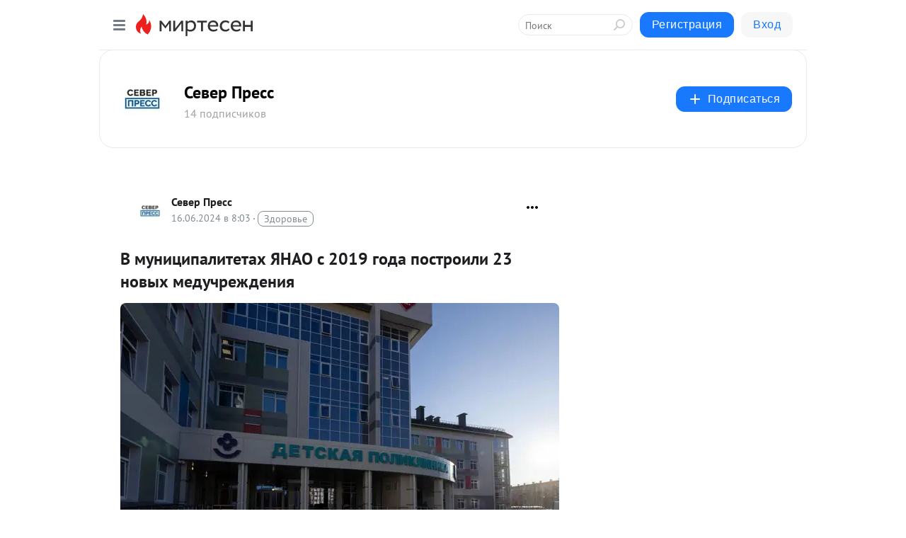

--- FILE ---
content_type: application/javascript;charset=UTF-8
request_url: https://exad.smi2.ru/jsapi?action=rtb_news&payload=CAESJDgxMDg5ZTM4LTZmNTItNDVmMC1hNTY5LWFkMTk5MzI4NzEzZhpDEI_m3ssGIgVydV9SVSoMMy4xMzkuNzYuMjE1MAE6JGI0NThhYTgyLTBmZjItNDlkNi04NzY2LTBjNjZkZWE2ODdmNiKoAQiAChDQBRqfAU1vemlsbGEvNS4wIChNYWNpbnRvc2g7IEludGVsIE1hYyBPUyBYIDEwXzE1XzcpIEFwcGxlV2ViS2l0LzUzNy4zNiAoS0hUTUwsIGxpa2UgR2Vja28pIENocm9tZS8xMzEuMC4wLjAgU2FmYXJpLzUzNy4zNjsgQ2xhdWRlQm90LzEuMDsgK2NsYXVkZWJvdEBhbnRocm9waWMuY29tKSoRCOSkAxoLbWlydGVzZW4ucnUysgMKaGh0dHBzOi8vbWlydGVzZW4ucnUvZGlzcHV0ZS80MzQyMzY0Njk5MS9WLW11bml0c2lwYWxpdGV0YWgtWUFOQU8tcy0yMDE5LWdvZGEtcG9zdHJvaWxpLTIzLW5vdnlpaC1tZWR1Y2hyEmhodHRwczovL21pcnRlc2VuLnJ1L2Rpc3B1dGUvNDM0MjM2NDY5OTEvVi1tdW5pdHNpcGFsaXRldGFoLVlBTkFPLXMtMjAxOS1nb2RhLXBvc3Ryb2lsaS0yMy1ub3Z5aWgtbWVkdWNociLbAdCSINC80YPQvdC40YbQuNC_0LDQu9C40YLQtdGC0LDRhSDQr9Cd0JDQniDRgSAyMDE5INCz0L7QtNCwINC_0L7RgdGC0YDQvtC40LvQuCAyMyDQvdC-0LLRi9GFINC80LXQtNGD0YfRgNC10LbQtNC10L3QuNGPIC0g0J7QsdGB0YPQttC00LXQvdC40LUg0YHRgtCw0YLRjNC4IC0gLSA0MzQyMzY0Njk5MSAtINCc0LXQtNC40LDQv9C70LDRgtGE0L7RgNC80LAg0JzQuNGA0KLQtdGB0LXQvUIaCIOsBhILc2xvdF8xMDM5MzkYGiACQAJIrAI
body_size: 72
content:
_jsapi_callbacks_._1({"response_id":"81089e38-6f52-45f0-a569-ad199328713f","blocks":[{"block_id":103939,"tag_id":"slot_103939","items":[],"block_view_uuid":"","strategy_id":14}],"trace":[]});


--- FILE ---
content_type: application/javascript;charset=UTF-8
request_url: https://exad.smi2.ru/jsapi?action=rtb_news&payload=EiQwMGJmYTIwMS02NGQwLTRjZTQtODc3My01YjQxYWM3OGQ0OGUaQxCP5t7LBiIFcnVfUlUqDDMuMTM5Ljc2LjIxNTABOiRiNDU4YWE4Mi0wZmYyLTQ5ZDYtODc2Ni0wYzY2ZGVhNjg3ZjYiqAEIgAoQ0AUanwFNb3ppbGxhLzUuMCAoTWFjaW50b3NoOyBJbnRlbCBNYWMgT1MgWCAxMF8xNV83KSBBcHBsZVdlYktpdC81MzcuMzYgKEtIVE1MLCBsaWtlIEdlY2tvKSBDaHJvbWUvMTMxLjAuMC4wIFNhZmFyaS81MzcuMzY7IENsYXVkZUJvdC8xLjA7ICtjbGF1ZGVib3RAYW50aHJvcGljLmNvbSkqEQjkpAMaC21pcnRlc2VuLnJ1MrIDCmhodHRwczovL21pcnRlc2VuLnJ1L2Rpc3B1dGUvNDM0MjM2NDY5OTEvVi1tdW5pdHNpcGFsaXRldGFoLVlBTkFPLXMtMjAxOS1nb2RhLXBvc3Ryb2lsaS0yMy1ub3Z5aWgtbWVkdWNochJoaHR0cHM6Ly9taXJ0ZXNlbi5ydS9kaXNwdXRlLzQzNDIzNjQ2OTkxL1YtbXVuaXRzaXBhbGl0ZXRhaC1ZQU5BTy1zLTIwMTktZ29kYS1wb3N0cm9pbGktMjMtbm92eWloLW1lZHVjaHIi2wHQkiDQvNGD0L3QuNGG0LjQv9Cw0LvQuNGC0LXRgtCw0YUg0K_QndCQ0J4g0YEgMjAxOSDQs9C-0LTQsCDQv9C-0YHRgtGA0L7QuNC70LggMjMg0L3QvtCy0YvRhSDQvNC10LTRg9GH0YDQtdC20LTQtdC90LjRjyAtINCe0LHRgdGD0LbQtNC10L3QuNC1INGB0YLQsNGC0YzQuCAtIC0gNDM0MjM2NDY5OTEgLSDQnNC10LTQuNCw0L_Qu9Cw0YLRhNC-0YDQvNCwINCc0LjRgNCi0LXRgdC10L1CGgiLrAYSC3Nsb3RfMTAzOTQ3GBogAUACSKwC
body_size: 73
content:
_jsapi_callbacks_._0({"response_id":"00bfa201-64d0-4ce4-8773-5b41ac78d48e","blocks":[{"block_id":103947,"tag_id":"slot_103947","items":[],"block_view_uuid":"","strategy_id":14}],"trace":[]});


--- FILE ---
content_type: application/javascript;charset=UTF-8
request_url: https://exad.smi2.ru/jsapi?action=rtb_news&payload=CAISJDhmZTFmNmI1LTFiYWYtNDVkMC1hNjQyLTM0YWRkNWI0OTUxZRpDEI_m3ssGIgVydV9SVSoMMy4xMzkuNzYuMjE1MAE6JGI0NThhYTgyLTBmZjItNDlkNi04NzY2LTBjNjZkZWE2ODdmNiKoAQiAChDQBRqfAU1vemlsbGEvNS4wIChNYWNpbnRvc2g7IEludGVsIE1hYyBPUyBYIDEwXzE1XzcpIEFwcGxlV2ViS2l0LzUzNy4zNiAoS0hUTUwsIGxpa2UgR2Vja28pIENocm9tZS8xMzEuMC4wLjAgU2FmYXJpLzUzNy4zNjsgQ2xhdWRlQm90LzEuMDsgK2NsYXVkZWJvdEBhbnRocm9waWMuY29tKSoRCOSkAxoLbWlydGVzZW4ucnUysgMKaGh0dHBzOi8vbWlydGVzZW4ucnUvZGlzcHV0ZS80MzQyMzY0Njk5MS9WLW11bml0c2lwYWxpdGV0YWgtWUFOQU8tcy0yMDE5LWdvZGEtcG9zdHJvaWxpLTIzLW5vdnlpaC1tZWR1Y2hyEmhodHRwczovL21pcnRlc2VuLnJ1L2Rpc3B1dGUvNDM0MjM2NDY5OTEvVi1tdW5pdHNpcGFsaXRldGFoLVlBTkFPLXMtMjAxOS1nb2RhLXBvc3Ryb2lsaS0yMy1ub3Z5aWgtbWVkdWNociLbAdCSINC80YPQvdC40YbQuNC_0LDQu9C40YLQtdGC0LDRhSDQr9Cd0JDQniDRgSAyMDE5INCz0L7QtNCwINC_0L7RgdGC0YDQvtC40LvQuCAyMyDQvdC-0LLRi9GFINC80LXQtNGD0YfRgNC10LbQtNC10L3QuNGPIC0g0J7QsdGB0YPQttC00LXQvdC40LUg0YHRgtCw0YLRjNC4IC0gLSA0MzQyMzY0Njk5MSAtINCc0LXQtNC40LDQv9C70LDRgtGE0L7RgNC80LAg0JzQuNGA0KLQtdGB0LXQvUIaCIisBhILc2xvdF8xMDM5NDQYGiABQAJIrAI
body_size: 72
content:
_jsapi_callbacks_._2({"response_id":"8fe1f6b5-1baf-45d0-a642-34add5b4951e","blocks":[{"block_id":103944,"tag_id":"slot_103944","items":[],"block_view_uuid":"","strategy_id":14}],"trace":[]});
